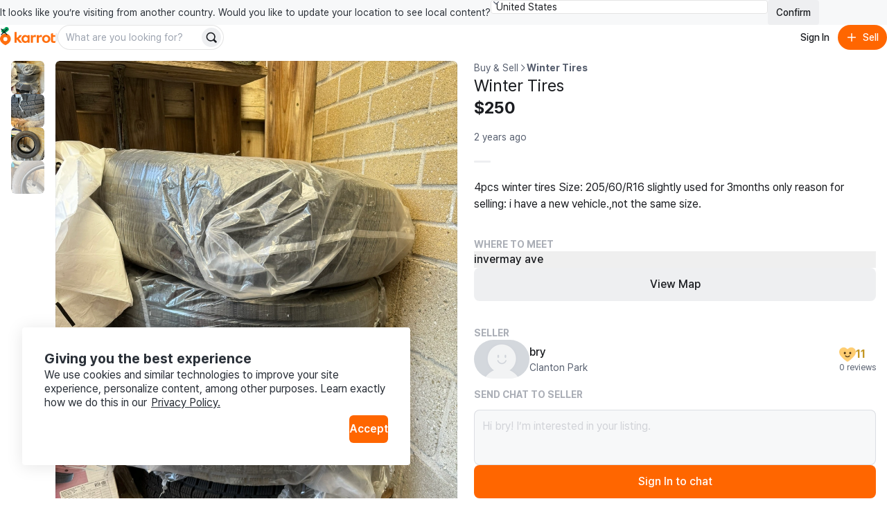

--- FILE ---
content_type: text/css
request_url: https://karrotmarket.com/_remix/FeedItem-jelVyqBt.css
body_size: -65
content:
.lel4vk0:hover .lel4vk1{transform:scale(1.05)}.lel4vk2{left:var(--rs-unit-x2);position:absolute;top:var(--rs-unit-x2)}


--- FILE ---
content_type: text/javascript
request_url: https://karrotmarket.com/_remix/index-QyYI6-1y.js
body_size: 11938
content:

!function(){try{var e="undefined"!=typeof window?window:"undefined"!=typeof global?global:"undefined"!=typeof self?self:{},n=(new e.Error).stack;n&&(e._sentryDebugIds=e._sentryDebugIds||{},e._sentryDebugIds[n]="e022a633-5ede-55d3-9ab1-fc7e99db2a10")}catch(e){}}();
import{o as Oe,s as pe,A as fe,e as me,c as g,r as h,E as Ke,L as w,u as H,b as Ye,S,l as E,p as ps,v as Ze,d as fs,K as k}from"./utils.css.ts.vanilla-0bMTLc5r.js";import{r as _,j as e,G as z,a as ms,D as gs}from"./constants-BzT1KpGF.js";import{D as F,W as We,aL as hs,aM as ys,f as P,aN as ks,aO as vs,aP as xs,K as re,b as X,aQ as Cs,aR as Ls,aS as js,aT as ws,q as N,aU as Ns,aV as Ss,u as ie,aC as Rs,m as Qe,Y as v,P as U,s as Bs,aW as Is,V as zs,aX as $s,n as qs,H as Ms,p as Fs,F as Vs,J as Ds,N as O,aY as ge,a as Gs,aZ as Ts,az as Hs,S as Ps}from"./services-DqjGJx31.js";import{B as As,g as Xe}from"./buySellSearchParams-D61ebV3U.js";import{n as Je,S as Es,f as Us,E as te,I as Os,e as es,g as Ks,G as Ys,a as Zs,o as Ws,h as Qs,D as he}from"./getCircleConfig-BBHt9Qz0.js";import{I as Xs}from"./IconMagnifyingglassLine-BGcnjntC.js";import{G as u}from"./checkExternalLink-D0TJK1W0.js";import{a as Js,I as ea}from"./IconChevronRightLine-gZAFxQNJ.js";import{g as sa}from"./vanilla-extract-private.esm-BJtb7A71.js";import{m as ss}from"./makeKeywordLinks-DLrwS6mW.js";import{A as ye}from"./AllPageSearchParamKey-C1wJtsbJ.js";import{U as se}from"./url-pattern-DlYaXz5z.js";import{D as ke,a as ve,A as xe,U as Ce}from"./UserDropdownContent-BHXuD0jd.js";var aa=({size:a=24,...s},n)=>e.jsx("svg",{viewBox:"0 0 24 24",fill:"none",xmlns:"http://www.w3.org/2000/svg","data-seed-icon":"true","data-seed-icon-version":"0.0.23",width:a,height:a,ref:n,...s,children:e.jsx("g",{children:e.jsx("path",{fillRule:"evenodd",clipRule:"evenodd",d:"M21.3991 6.93106C20.9192 6.47398 20.1596 6.49248 19.7025 6.97238L11.9995 15.06L4.29762 6.97244C3.84057 6.49251 3.081 6.47396 2.60107 6.93101C2.12114 7.38805 2.10258 8.14762 2.55963 8.62756L11.1305 17.6276C11.357 17.8654 11.671 18 11.9994 18C12.3278 18 12.6419 17.8654 12.8684 17.6276L21.4404 8.62762C21.8975 8.14771 21.879 7.38814 21.3991 6.93106Z",fill:"currentColor"})})}),na=_.forwardRef(aa),le=na,ra=({size:a=24,...s},n)=>e.jsx("svg",{viewBox:"0 0 24 24",fill:"none",xmlns:"http://www.w3.org/2000/svg","data-seed-icon":"true","data-seed-icon-version":"0.0.23",width:a,height:a,ref:n,...s,children:e.jsx("g",{children:e.jsx("path",{d:"M12.0022 0.498047C6.10466 0.498047 2.06836 4.96307 2.06836 10.4215C2.06836 14.28 4.55706 17.553 6.82617 19.7593C7.98687 20.8782 9.1371 21.7775 10.005 22.3944C10.4679 22.7331 10.9513 23.0575 11.448 23.346C11.7722 23.5342 12.2218 23.5551 12.546 23.3669C13.0436 23.078 13.5163 22.7313 13.989 22.4049C14.8569 21.7879 16.0072 20.8887 17.1679 19.7698C19.437 17.5634 21.9257 14.3009 21.9257 10.4319C21.9361 4.96307 17.8998 0.498047 12.0022 0.498047ZM12.0022 14.4787C9.76451 14.4787 7.94504 12.6592 7.94504 10.4215C7.94504 8.18374 9.76451 6.36427 12.0022 6.36427C14.24 6.36427 16.0595 8.18374 16.0595 10.4215C16.0595 12.6592 14.24 14.4787 12.0022 14.4787Z",fill:"currentColor"})})}),ia=_.forwardRef(ra),as=ia,ta=({size:a=24,...s},n)=>e.jsx("svg",{viewBox:"0 0 24 24",fill:"none",xmlns:"http://www.w3.org/2000/svg","data-seed-icon":"true","data-seed-icon-version":"0.0.23",width:a,height:a,ref:n,...s,children:e.jsx("g",{children:e.jsx("path",{fillRule:"evenodd",clipRule:"evenodd",d:"M0.800781 11.9998C0.800781 5.81706 5.81804 0.799805 12.0008 0.799805C18.1835 0.799805 23.2008 5.81706 23.2008 11.9998C23.2008 18.1825 18.1835 23.1998 12.0008 23.1998C5.81804 23.1998 0.800781 18.1825 0.800781 11.9998ZM8.46537 8.46574C8.8559 8.07522 9.48906 8.07522 9.87959 8.46574L12.0006 10.5868L14.1216 8.46574C14.5121 8.07522 15.1453 8.07522 15.5358 8.46574C15.9264 8.85627 15.9264 9.48943 15.5358 9.87996L13.4148 12.001L15.5364 14.1226C15.927 14.5131 15.927 15.1463 15.5364 15.5368C15.1459 15.9273 14.5128 15.9273 14.1222 15.5368L12.0006 13.4152L9.87898 15.5368C9.48846 15.9273 8.85529 15.9273 8.46477 15.5368C8.07424 15.1463 8.07424 14.5131 8.46477 14.1226L10.5864 12.001L8.46537 9.87996C8.07485 9.48943 8.07485 8.85627 8.46537 8.46574Z",fill:"currentColor"})})}),la=_.forwardRef(ta),oa=la,_a=({size:a=24,...s},n)=>e.jsx("svg",{viewBox:"0 0 24 24",fill:"none",xmlns:"http://www.w3.org/2000/svg","data-seed-icon":"true","data-seed-icon-version":"0.0.23",width:a,height:a,ref:n,...s,children:e.jsx("g",{children:e.jsxs("g",{children:[e.jsx("path",{d:"M2 4C2 3.44772 2.44772 3 3 3H21C21.5523 3 22 3.44772 22 4C22 4.55228 21.5523 5 21 5H3C2.44772 5 2 4.55228 2 4Z",fill:"currentColor"}),e.jsx("path",{d:"M2 12C2 11.4477 2.44772 11 3 11H21C21.5523 11 22 11.4477 22 12C22 12.5523 21.5523 13 21 13H3C2.44772 13 2 12.5523 2 12Z",fill:"currentColor"}),e.jsx("path",{d:"M3 19C2.44772 19 2 19.4477 2 20C2 20.5523 2.44772 21 3 21H21C21.5523 21 22 20.5523 22 20C22 19.4477 21.5523 19 21 19H3Z",fill:"currentColor"})]})})}),da=_.forwardRef(_a),ns=da,ca=({size:a=24,...s},n)=>e.jsx("svg",{viewBox:"0 0 24 24",fill:"none",xmlns:"http://www.w3.org/2000/svg","data-seed-icon":"true","data-seed-icon-version":"0.0.23",width:a,height:a,ref:n,...s,children:e.jsx("g",{children:e.jsx("path",{fillRule:"evenodd",clipRule:"evenodd",d:"M19.4683 2.5L20.2897 1.92963C20.1183 1.68284 19.845 1.52619 19.5455 1.50299C19.2459 1.47979 18.9518 1.59251 18.7445 1.80996C18.195 2.38635 16.8592 3.29434 14.5319 4.11857C12.2289 4.93423 9.01352 5.64652 4.76987 5.8808C3.94868 5.92209 3.21148 6.21288 2.67834 6.76071C2.14517 7.30856 1.89575 8.03243 1.90433 8.78608L1.89991 13.0247C1.89825 13.7731 2.15329 14.4922 2.68406 15.0349C3.21557 15.5785 3.9495 15.8701 4.77015 15.904L4.77318 15.9042C4.9569 15.9112 5.13864 15.9192 5.31842 15.928L5.33527 18.848C5.33282 20.9197 7.01808 22.5841 9.07509 22.5894C11.1493 22.5948 12.8166 20.9084 12.822 18.8496L12.822 18.8195L12.7344 16.981C16.1199 17.8526 18.0319 19.0355 18.7565 19.7682C18.9665 19.9805 19.2604 20.0879 19.5579 20.0609C19.8553 20.034 20.1251 19.8755 20.2935 19.6288L19.4676 19.065C20.2935 19.6288 20.2942 19.6278 20.2942 19.6278L20.2949 19.6267L20.2965 19.6244L20.3001 19.6191L20.3088 19.6059C20.3153 19.596 20.3231 19.5837 20.3322 19.5692C20.3505 19.5401 20.3737 19.5017 20.4013 19.4535C20.4564 19.3573 20.5286 19.2223 20.6119 19.0457C20.7784 18.6923 20.9887 18.1732 21.1948 17.4648C21.6074 16.0475 22.0018 13.8788 22.0018 10.7698C22.0031 7.65625 21.6089 5.49323 21.1957 4.08225C20.9892 3.37697 20.7783 2.86117 20.611 2.51002C20.5273 2.33453 20.4547 2.20047 20.399 2.1047C20.3712 2.05682 20.3477 2.01855 20.3292 1.9895C20.32 1.97497 20.312 1.96275 20.3054 1.95279L20.2965 1.93953L20.2928 1.93416L20.2912 1.93179L20.2904 1.93068C20.2904 1.93068 20.2897 1.92963 19.4683 2.5ZM10.307 16.4632C9.50563 16.3245 8.64387 16.2045 7.7195 16.1093L7.73531 18.8488C7.7334 19.5822 8.33264 20.1875 9.08136 20.1894C9.80638 20.1913 10.4062 19.6056 10.4217 18.8688L10.307 16.4632Z",fill:"currentColor"})})}),ua=_.forwardRef(ca),Le=ua;const je=Oe({NavLinkLabel:pe(),NavLinkLink:pe(),NavLinkExternal:fe(),SuffixArrowIcon:fe()}),ba=me(Oe({Link:je,SubLinks:me(je).nullable()}));function rs(a){const s=ba.safeParse(a);return s.success?s.data:[]}var pa="vnu49i0 sprinkles_paddingBottom_1_base__1byufe8bm sprinkles_paddingTop_1_base__1byufe89i sprinkles_paddingLeft_1_base__1byufe8fu sprinkles_paddingRight_1_base__1byufe8dq sprinkles_borderRadius_1_base__1byufe87e sprinkles_cursor_pointer__1byufe81o",fa="sprinkles_display_block_base__1byufe826";const V=_.forwardRef(({visible:a,label:s,className:n,...r},i)=>e.jsxs(Je.button,{...r,initial:!1,animate:{opacity:a?1:0},transition:{duration:.3,delay:.1,ease:"easeInOut"},className:g(pa,n),"data-show":a,ref:i,children:[e.jsx(F,{children:s}),e.jsx(We,{svg:e.jsx(Xs,{className:fa,"aria-hidden":!0}),size:6,color:"neutral"})]}));V.displayName="SearchButton";var ma="_1fe3eqs0 sprinkles_paddingLeft_4_base__1byufe8g6 sprinkles_paddingLeft_10_small__1byufe8gr sprinkles_paddingLeft_16_medium__1byufe8h4 sprinkles_paddingLeft_20_large__1byufe8h9 sprinkles_paddingRight_4_base__1byufe8e2 sprinkles_paddingRight_10_small__1byufe8en sprinkles_paddingRight_16_medium__1byufe8f0 sprinkles_paddingRight_20_large__1byufe8f5 sprinkles_backgroundColor_layerDefault__1byufe8n sprinkles_width_full_base__1byufe84q";const J=a=>e.jsx("div",{className:[ma,a.className].filter(s=>!!s).join(" "),children:a.children});var ga="_5xvlpj0";const K=a=>{const{isOpen:s,setOpenState:n}=P();return _.useEffect(()=>{const r=()=>n(!1);return window.addEventListener("scroll",r),()=>window.removeEventListener("scroll",r)},[]),e.jsx(ks,{...a,open:s,onOpenChange:n})},Y=vs,Z=xs,W=_.forwardRef(({children:a,className:s,...n},r)=>e.jsx(hs,{children:e.jsx(ys,{className:g(ga,s),...n,ref:r,children:e.jsx(J,{children:a})})}));var ha=h({defaultClassName:"_18tkt0i0 sprinkles_paddingLeft_4_base__1byufe8g6 sprinkles_paddingRight_4_base__1byufe8e2 sprinkles_color_neutral__1byufe81 sprinkles_display_flex_base__1byufe82i sprinkles_alignItems_center_base__1byufe8si sprinkles_fontWeight_bold__1byufe81z sprinkles_cursor_pointer__1byufe81o sprinkles_flexShrink_0_base__1byufe8tu",variantClassNames:{size:{small:"_18tkt0i1",medium:"_18tkt0i2",large:"_18tkt0i3"}},defaultVariants:{},compoundVariants:[]}),ya="_18tkt0i4",ka="_18tkt0i5 sprinkles_marginRight_1_base__1byufe8m6",va="sprinkles_marginLeft_1_base__1byufe8oa";const D=_.forwardRef(({size:a,currentRegionName:s,...n},r)=>e.jsxs("button",{className:ha({size:a}),"data-gtm":u.GnbLocation,...n,ref:r,children:[e.jsx(as,{className:ka}),e.jsx(re,{size:a==="large"?"medium":"small",weight:"strong",maxLines:1,color:a==="large"?"neutralInverted":"neutral",className:ya,children:s}),e.jsx(le,{className:va,size:14})]}));D.displayName="SelectRegionButton";function is(){const a=Ke(),[s,n]=_.useState(!1);return _.useEffect(()=>{n(a&&window.scrollY>0)},[a]),_.useEffect(()=>{const r=()=>{n(window.scrollY>0)};return window.addEventListener("scroll",r),()=>{window.removeEventListener("scroll",r)}},[n]),s}const ee=104;function ts(a=!1){const s=Ke(),[n,r]=_.useState(a);return _.useEffect(()=>{r(s&&window.scrollY>ee)},[s]),_.useEffect(()=>{let i=window.scrollY;const o=()=>{const l=window.scrollY;if(i===l)return;const d=i<l?"down":"up";if(i=l,d==="down"&&l>ee){r(!0);return}if(d==="up"&&l<ee){r(!1);return}};return window.addEventListener("scroll",o),()=>{window.removeEventListener("scroll",o)}},[]),n}function we(a,s){var n={};{var r=a;for(var i in r){var o=r[i];o!=null&&(n[sa(i)]=o)}}return Object.defineProperty(n,"toString",{value:function(){return Object.keys(this).map(d=>"".concat(d,":").concat(this[d])).join(";")},writable:!1}),n}var I={mainContentSize:{large:"var(--_1rz5bvs1)",xlarge:"var(--_1rz5bvs2)",xxlarge:"var(--_1rz5bvs3)"}},xa="_1rz5bvs4 _1rz5bvs0 sprinkles_position_relative_base__1byufe86y",Ca="_1rz5bvs5 sprinkles_width_full_base__1byufe84q",Ne=h({defaultClassName:"_1rz5bvs6 sprinkles_position_absolute_base__1byufe872 sprinkles_top_0__1byufe81q sprinkles_height_full_base__1byufe86u sprinkles_width_4_base__1byufe836 sprinkles_display_none_base__1byufe822 sprinkles_display_block_medium__1byufe828",variantClassNames:{position:{left:"_1rz5bvs7",right:"_1rz5bvs8"},hidden:{true:"_1rz5bvs9"}},defaultVariants:{},compoundVariants:[]}),Se=h({defaultClassName:"_1rz5bvsa",variantClassNames:{position:{left:"_1rz5bvsb",right:"_1rz5bvsc"}},defaultVariants:{},compoundVariants:[]}),Re=h({defaultClassName:"_1rz5bvsd sprinkles_position_absolute_base__1byufe872 sprinkles_top_50%__1byufe81r sprinkles_width_12_base__1byufe83u sprinkles_height_12_base__1byufe85y sprinkles_justifyContent_center_base__1byufe8su sprinkles_alignItems_center_base__1byufe8si sprinkles_cursor_pointer__1byufe81o sprinkles_display_none_base__1byufe822 sprinkles_display_flex_medium__1byufe82k sprinkles_opacity_0__1byufe81f",variantClassNames:{position:{left:"_1rz5bvse",right:"_1rz5bvsf"},hidden:{true:"_1rz5bvsg"}},defaultVariants:{},compoundVariants:[]}),Be="_1rz5bvsh";const Ie=8,La=({fade:a=!0,...s})=>{var o,l,d,p,c,m;const[n,r]=_.useState("left-end"),i=_.useRef(null);return _.useEffect(()=>{if(!i.current)return;const t=i.current,f=()=>{if(t.scrollLeft<=Ie)return r("left-end");if(t.scrollLeft+t.clientWidth>=t.scrollWidth-Ie)return r("right-end");r("middle")};return t.addEventListener("scroll",f),()=>{t.removeEventListener("scroll",f)}},[i]),e.jsxs("div",{className:xa,children:[e.jsx("div",{className:g(Ca,s.scrollContainerClassName),ref:i,children:s.children}),e.jsx("div",{className:Ne({position:"left",hidden:n==="left-end"||!a})}),e.jsx("div",{className:Ne({position:"right",hidden:n==="right-end"||!a})}),s.arrows&&e.jsxs(e.Fragment,{children:[e.jsx("div",{className:Se({position:"left"}),style:we({[I.mainContentSize.large]:(o=s.mainContentHeight)==null?void 0:o.large,[I.mainContentSize.xlarge]:(l=s.mainContentHeight)==null?void 0:l.xlarge,[I.mainContentSize.xxlarge]:(d=s.mainContentHeight)==null?void 0:d.xxlarge}),children:e.jsxs("button",{className:Re({position:"left",hidden:n==="left-end"}),onClick:()=>{var t;(t=i.current)==null||t.scroll({behavior:"smooth",left:i.current.scrollLeft-i.current.clientWidth})},children:[e.jsx(F,{children:"Previous"}),e.jsx(Js,{className:Be})]})}),e.jsx("div",{className:Se({position:"right"}),style:we({[I.mainContentSize.large]:(p=s.mainContentHeight)==null?void 0:p.large,[I.mainContentSize.xlarge]:(c=s.mainContentHeight)==null?void 0:c.xlarge,[I.mainContentSize.xxlarge]:(m=s.mainContentHeight)==null?void 0:m.xxlarge}),children:e.jsxs("button",{className:Re({position:"right",hidden:n==="right-end"}),onClick:()=>{var t;(t=i.current)==null||t.scroll({behavior:"smooth",left:i.current.scrollLeft+i.current.clientWidth})},children:[e.jsx(F,{children:"Next"}),e.jsx(ea,{className:Be})]})})]})]})};var ja="_12id9bt0 sprinkles_position_relative_base__1byufe86y",wa=h({defaultClassName:"_12id9bt1 sprinkles_paddingTop_4_base__1byufe89u sprinkles_paddingTop_3_medium__1byufe89s sprinkles_paddingBottom_4_base__1byufe8by sprinkles_paddingBottom_3_medium__1byufe8bw sprinkles_display_inlineFlex_base__1byufe82m sprinkles_alignItems_center_base__1byufe8si sprinkles_paddingRight_4_base__1byufe8e2 sprinkles_paddingRight_10_small__1byufe8en sprinkles_paddingRight_0_medium__1byufe8do sprinkles_paddingLeft_4_base__1byufe8g6 sprinkles_paddingLeft_10_small__1byufe8gr sprinkles_paddingLeft_1.5_medium__1byufe8ho",variantClassNames:{type:{chip:"_12id9bt2",text:"_12id9bt3"}},defaultVariants:{},compoundVariants:[]}),Na="sprinkles_display_flex_base__1byufe82i sprinkles_alignItems_center_base__1byufe8si",Sa=h({defaultClassName:"_12id9bt4 sprinkles_display_none_base__1byufe822 sprinkles_display_block_medium__1byufe828 sprinkles_fontSize_100_base__1byufe8uq sprinkles_marginRight_4_base__1byufe8mi sprinkles_color_neutralSubtle__1byufe82",variantClassNames:{type:{chip:"_12id9bt5",text:"_12id9bt6"}},defaultVariants:{},compoundVariants:[]}),Ra="_12id9bt7 sprinkles_marginRight_2_base__1byufe8ma sprinkles_marginRight_3_medium__1byufe8mg",Ba=h({defaultClassName:"_12id9bt8 sprinkles_paddingLeft_3_base__1byufe8g2 sprinkles_paddingLeft_0_medium__1byufe8fs sprinkles_paddingRight_3_base__1byufe8dy sprinkles_paddingRight_0_medium__1byufe8do sprinkles_display_flex_base__1byufe82i sprinkles_alignItems_center_base__1byufe8si sprinkles_fontSize_100_base__1byufe8uq sprinkles_cursor_pointer__1byufe81o sprinkles_borderRadius_4_base__1byufe87q",variantClassNames:{type:{chip:"_12id9bt9",text:"_12id9bta"}},defaultVariants:{},compoundVariants:[]});function ls({keywordType:a,keywordComponentType:s="chip",keywords:n}){const{t:r}=X(),i=a==="popular",o=r(i?"GlobalNavigationBar.search_keywords_title_popular":"GlobalNavigationBar.search_keywords_title_related"),l=i?u.GnbPopularKeyword:u.GnbRelatedKeyword;return e.jsx("div",{className:ja,children:e.jsx(La,{children:e.jsxs("div",{className:wa({type:s}),children:[e.jsx("div",{className:Sa({type:s}),children:o}),e.jsx("ul",{className:Na,children:n.map(({value:d,href:p})=>e.jsx("li",{className:Ra,children:e.jsx(w,{"data-gtm":l,className:Ba({type:s}),href:p,children:d})},d))})]})})})}var Ia="sprinkles_position_relative_base__1byufe86y sprinkles_display_flex_base__1byufe82i sprinkles_backgroundColor_layerDefault__1byufe8n sprinkles_paddingTop_1.5_base__1byufe8ba",za="sprinkles_display_none_base__1byufe822 sprinkles_display_block_medium__1byufe828 sprinkles_marginRight_4_base__1byufe8mi",$a="_1o48wu70 sprinkles_width_full_base__1byufe84q";const os=_.forwardRef(({className:a,children:s,...n},r)=>e.jsx("div",{ref:r,...n,className:g(a,Ia),children:s})),_s=_.forwardRef(({className:a,children:s,...n},r)=>e.jsx("div",{ref:r,...n,className:g(a,za),children:s})),ds=_.forwardRef(({className:a,children:s,...n},r)=>e.jsx("div",{ref:r,...n,className:g(a,$a),children:s}));os.displayName="SearchBarLayoutRoot";_s.displayName="SearchBarLayoutLeft";ds.displayName="SearchBarLayoutRight";const $={Root:os,Left:_s,Right:ds};var cs=h({defaultClassName:"egqigq0 sprinkles_position_relative_base__1byufe86y sprinkles_display_flex_base__1byufe82i sprinkles_backgroundColor_layerDefault__1byufe8n sprinkles_paddingTop_1.5_base__1byufe8ba",variantClassNames:{showPopularKeywords:{true:"egqigq1",false:"egqigq2"}},defaultVariants:{},compoundVariants:[]});const G=_.forwardRef(({keywordType:a,keywords:s,className:n,searchForm:r,keywordComponentType:i,size:o="medium",selectRegionConfig:l,...d},p)=>{const c=s.length>0;return e.jsxs($.Root,{className:g(n,cs({showPopularKeywords:c})),ref:p,...d,children:[l&&e.jsx($.Left,{children:e.jsx(D,{size:o,currentRegionName:l.region.name,onClick:l.onClick})}),e.jsxs($.Right,{children:[r,c?e.jsx(ls,{keywordType:a,keywords:s,keywordComponentType:i}):null]})]})});G.displayName="SearchBar";const qa=a=>e.jsxs("svg",{xmlns:"http://www.w3.org/2000/svg",width:78,fill:"none",viewBox:"0 0 300 100",...a,children:[e.jsx("path",{fill:"#FF6F0F",d:"M149.338 86.5v-4.89l-.3-.116c-2.755 3.25-6.825 6-12.335 6-11.525 0-20.545-9.315-20.545-21.825s8.85-21.79 20.375-21.79a16.16 16.16 0 0 1 12.5 6l.3-.11v-4.92h10.965V86.5zm-21.84-20.84c0 6.364 4.715 11.93 11.29 11.93 6.41 0 11.085-5.35 11.085-11.93s-4.675-11.726-11.085-11.726c-6.6 0-11.29 5.36-11.29 11.725m144.968.001c0 12.554-9.555 21.824-22.54 21.824s-22.43-9.27-22.43-21.825 9.5-21.79 22.455-21.79 22.515 9.235 22.515 21.79m-33.5 0c0 6.94 4.66 12.384 11 12.384s11-5.445 11-12.385-4.66-12.365-11-12.365-11.02 5.425-11.02 12.365zm47.709-11.325V72.14c0 3.836 2.76 5.325 5.235 5.54a13.34 13.34 0 0 0 7.825-1.58l.26 9.63a24.5 24.5 0 0 1-10.47 1.735c-8.88-.5-14.105-4.725-14.105-14.07V37.08l11.255-3.685V44.85h12.105v9.5zm-92.343-9.68-.245 11.645a17.34 17.34 0 0 0-7.96-1.275c-4.45.355-8.365 2.265-8.365 8.455V86.5h-11.33V44.85h11v6.59l.33.08c1.785-3.56 5.085-7 10.91-7.605a12.1 12.1 0 0 1 5.66.74m32.58-.001-.245 11.645a17.4 17.4 0 0 0-7.965-1.275c-4.445.355-8.36 2.265-8.36 8.455V86.5h-11.345V44.85h11v6.59l.33.08c1.785-3.56 5.09-7 10.915-7.605a12.14 12.14 0 0 1 5.67.74"}),e.jsx("path",{fill:"#FF6F0F",d:"M105.584 86.5h14.765l-19.385-22.755c6.66-3.37 14.115-10.795 16.855-18.91h-13.415c-2.64 6.544-7.595 12.444-14.5 14.5l-.2-.13V27.5H78.499v59h11.2V67.55h.29zM29.24 36.894C13.09 36.894 0 49.71 0 65.86 0 88.185 29.32 100.034 29.24 100c-.08-.036 29.259-11.815 29.259-34.14 0-16.15-13.115-28.965-29.26-28.965m0 40.685a11.07 11.07 0 1 1-.01-22.139 11.07 11.07 0 0 1 .01 22.139"}),e.jsx("path",{fill:"#00A05B",d:"M35.82 0C28.995 0 24.245 4.77 23.5 10.38c-9.1-2.5-16.23 4.385-16.23 12 0 5.82 4 10.525 9.335 12.05 4.3 1.225 12.045.315 12.045.315-.04-1.885 1.69-3.95 4.365-5.83 7.595-5.345 13.54-7.86 14.46-15.15C48.435 6.16 42.775 0 35.82 0"})]}),Ma=a=>e.jsxs("svg",{xmlns:"http://www.w3.org/2000/svg",width:52,fill:"none",viewBox:"0 0 203 100",...a,children:[e.jsx("path",{fill:"#FF6F0F",d:"M29.235 36.896C13.09 36.896 0 49.696 0 65.856 0 88.184 29.319 100.032 29.235 100c-.08.032 29.235-11.816 29.235-34.144 0-16.148-13.09-28.96-29.235-28.96m0 40.684a11.07 11.07 0 0 1-10.848-13.238 11.072 11.072 0 0 1 15.097-8.061 11.07 11.07 0 0 1 6.829 10.231A11.07 11.07 0 0 1 29.235 77.6z"}),e.jsx("path",{fill:"#00A05B",d:"M35.818 0c-6.823 0-11.574 4.768-12.322 10.4-9.095-2.512-16.221 4.4-16.221 12 0 5.82 3.999 10.52 9.33 12.048 4.3 1.228 12.042.312 12.042.312-.04-1.88 1.692-3.944 4.363-5.824 7.599-5.344 13.542-7.864 14.458-15.152C48.428 6.16 42.768 0 35.818 0"}),e.jsx("path",{fill:"#FF6F0F",d:"M116.495 46.964c-6.175 1.94-16.865 2.972-26.907 2.972V37.72h20.74v-9.096H78.466V59.6c17.425 0 32.638-2.1 39.061-4.088zM131.137 25h-11.106v35.612h11.106V49.448h8.958v-9.716h-8.958zm-20.629 35.528c-11.765 0-20.396 6.484-20.396 16s8.639 16 20.396 16 20.397-6.488 20.397-16-8.631-16-20.397-16m0 23.092c-5.303 0-9.282-2.544-9.282-7.108s3.979-7.104 9.282-7.104c5.304 0 9.283 2.544 9.283 7.104s-3.975 7.108-9.283 7.108m51.215-18.368h-11.354v24.092h45.128v-9.536h-33.774zm32.367-37.28h-44.233v9.536h33.083c0 2.368.112 8-.972 14.4h-40.569v9.864h61.589v-9.848h-10.974c1.472-8.088 1.892-14.392 2.076-23.952"})]}),Fa=a=>e.jsxs("svg",{xmlns:"http://www.w3.org/2000/svg",width:64,fill:"none",viewBox:"0 0 203 114",...a,children:[e.jsx("path",{fill:"#FF6F0F",d:"M29.234 36.895C13.09 36.895 0 49.695 0 65.855c0 22.327 29.318 34.175 29.234 34.143-.08.032 29.234-11.816 29.234-34.143 0-16.148-13.089-28.96-29.234-28.96Zm0 40.684A11.069 11.069 0 0 1 18.386 64.34a11.073 11.073 0 0 1 8.702-8.693A11.068 11.068 0 0 1 40.312 66.51a11.07 11.07 0 0 1-11.078 11.088v-.02Z"}),e.jsx("path",{fill:"#00A05B",d:"M35.817 0c-6.823 0-11.574 4.768-12.322 10.4-9.094-2.512-16.22 4.4-16.22 12 0 5.82 3.999 10.52 9.33 12.047 4.299 1.228 12.041.312 12.041.312-.04-1.88 1.692-3.944 4.364-5.824 7.598-5.343 13.54-7.863 14.457-15.151C48.427 6.16 42.767 0 35.817 0Z"}),e.jsx("path",{fill:"#FF6F0F",d:"M116.493 46.963c-6.175 1.94-16.865 2.972-26.907 2.972V37.719h20.74v-9.096H78.465V59.6c17.424 0 32.637-2.1 39.06-4.088l-1.032-8.548ZM131.134 25h-11.106v35.61h11.106V49.448h8.958v-9.716h-8.958V25ZM110.506 60.527c-11.766 0-20.396 6.484-20.396 16 0 9.515 8.639 16 20.396 16 11.758 0 20.396-6.489 20.396-16 0-9.512-8.63-16-20.396-16Zm0 23.091c-5.303 0-9.282-2.544-9.282-7.108 0-4.563 3.979-7.103 9.282-7.103s9.282 2.544 9.282 7.103c0 4.56-3.975 7.108-9.282 7.108ZM161.72 65.25h-11.354v24.092h45.128v-9.536H161.72V65.251ZM194.086 27.971h-44.232v9.536h33.082c0 2.368.112 8-.972 14.4h-40.568v9.864h61.588v-9.848H192.01c1.472-8.088 1.892-14.392 2.076-23.952Z"})]}),oe=a=>{const s=H();switch(a.location){case"gnb":switch(s==null?void 0:s.karrotLang){case"ko-KR":return e.jsx(Fa,{});default:return e.jsx(Es,{})}case"footer":switch(s==null?void 0:s.karrotLang){case"ko-KR":return e.jsx(Ma,{});default:return e.jsx(qa,{})}}};var ze="_1swo5120",Va="_1swo5121 sprinkles_display_flex_base__1byufe82i sprinkles_flexDirection_column_base__1byufe8te sprinkles_justifyContent_center_base__1byufe8su sprinkles_backgroundColor_layerDefault__1byufe8n sprinkles_width_full_base__1byufe84q",Da="_1swo5122 sprinkles_paddingTop_4_base__1byufe89u sprinkles_paddingBottom_4_base__1byufe8by sprinkles_position_relative_base__1byufe86y sprinkles_top_0__1byufe81q sprinkles_display_flex_base__1byufe82i sprinkles_justifyContent_spaceBetween_base__1byufe8t2 sprinkles_alignItems_center_base__1byufe8si sprinkles_backgroundColor_layerDefault__1byufe8n sprinkles_zIndex_2__1byufe81i",Ga="_1swo5123 sprinkles_paddingBottom_0_base__1byufe8bi sprinkles_paddingTop_0_base__1byufe89e sprinkles_paddingLeft_0_base__1byufe8fq sprinkles_paddingRight_0_base__1byufe8dm sprinkles_position_relative_base__1byufe86y sprinkles_display_flex_base__1byufe82i sprinkles_display_none_medium__1byufe824 sprinkles_cursor_pointer__1byufe81o",Ta="_1swo5124 sprinkles_position_absolute_base__1byufe872 sprinkles_top_50%__1byufe81r sprinkles_left_50%__1byufe81u",Ha="sprinkles_display_flex_base__1byufe82i sprinkles_alignItems_center_base__1byufe8si sprinkles_cursor_pointer__1byufe81o",Pa="sprinkles_display_flex_base__1byufe82i sprinkles_alignItems_center_base__1byufe8si sprinkles_justifyContent_center_base__1byufe8su sprinkles_gap_2_base__1byufe8qi sprinkles_gap_3_small__1byufe8qn",Aa="sprinkles_display_none_base__1byufe822 sprinkles_display_flex_medium__1byufe82k sprinkles_alignItems_center_base__1byufe8si",Ea="sprinkles_display_flex_base__1byufe82i sprinkles_alignItems_center_base__1byufe8si sprinkles_gap_3_base__1byufe8qm sprinkles_marginRight_4_base__1byufe8mi",$e="_1swo5125 sprinkles_paddingTop_1.5_base__1byufe8ba sprinkles_paddingBottom_1.5_base__1byufe8de sprinkles_paddingLeft_2_base__1byufe8fy sprinkles_paddingRight_2_base__1byufe8du sprinkles_color_neutral__1byufe81",Ua="sprinkles_display_inlineFlex_base__1byufe82m sprinkles_justifyContent_center_base__1byufe8su sprinkles_alignItems_center_base__1byufe8si",Oa="sprinkles_display_block_base__1byufe826 sprinkles_display_none_medium__1byufe824",qe="_1swo5126",Me="_1swo5127",Ka={global:"_1v47qa14 _1v47qa13 sprinkles_display_flex_base__1byufe82i sprinkles_flexDirection_column_base__1byufe8te sprinkles_justifyContent_spaceBetween_base__1byufe8t2 sprinkles_gap_16_base__1byufe8rm sprinkles_paddingBottom_12_base__1byufe8cq sprinkles_backgroundColor_layerDefault__1byufe8n"},Ya="_1v47qa15 _1v47qa12 sprinkles_paddingBottom_4_base__1byufe8by",Za="sprinkles_paddingTop_3_base__1byufe89q",Wa={global:"_1v47qa17 _1v47qa16"},Qa="_1v47qa18",Xa="_1v47qa19",Ja="_1v47qa1a sprinkles_paddingTop_4_base__1byufe89u sprinkles_paddingBottom_4_base__1byufe8by sprinkles_paddingLeft_4_base__1byufe8g6 sprinkles_paddingLeft_10_small__1byufe8gr sprinkles_paddingLeft_16_medium__1byufe8h4 sprinkles_paddingLeft_20_large__1byufe8h9 sprinkles_paddingRight_4_base__1byufe8e2 sprinkles_paddingRight_10_small__1byufe8en sprinkles_paddingRight_16_medium__1byufe8f0 sprinkles_paddingRight_20_large__1byufe8f5 sprinkles_top_0__1byufe81q sprinkles_display_flex_base__1byufe82i sprinkles_justifyContent_spaceBetween_base__1byufe8t2 sprinkles_alignItems_center_base__1byufe8si sprinkles_zIndex_modal__1byufe81k sprinkles_backgroundColor_layerDefault__1byufe8n",en="sprinkles_display_flex_base__1byufe82i sprinkles_alignItems_center_base__1byufe8si sprinkles_cursor_pointer__1byufe81o",sn="_1v47qa1b",an=500,nn="rvrd270 sprinkles_position_fixed_base__1byufe876 sprinkles_top_0__1byufe81q sprinkles_left_0__1byufe81t sprinkles_width_full_base__1byufe84q",rn="rvrd271",tn="sprinkles_paddingTop_3_base__1byufe89q sprinkles_paddingBottom_3_base__1byufe8bu",ln="rvrd272 sprinkles_display_flex_base__1byufe82i sprinkles_alignItems_center_base__1byufe8si _1v47qa12 _1v47qa10",on=h({defaultClassName:"rvrd275",variantClassNames:{expanded:{true:"rvrd276 rvrd274",false:"rvrd277 rvrd273"}},defaultVariants:{},compoundVariants:[]}),_n="rvrd278",Fe="rvrd279 sprinkles_paddingTop_3_base__1byufe89q sprinkles_paddingBottom_3_base__1byufe8bu sprinkles_display_block_base__1byufe826 sprinkles_paddingRight_4_base__1byufe8e2 _1v47qa12 _1v47qa10",dn="rvrd27a rvrd279 sprinkles_paddingTop_3_base__1byufe89q sprinkles_paddingBottom_3_base__1byufe8bu sprinkles_display_block_base__1byufe826 sprinkles_paddingRight_4_base__1byufe8e2 _1v47qa12 _1v47qa10 sprinkles_paddingBottom_0_base__1byufe8bi sprinkles_paddingTop_0_base__1byufe89e sprinkles_paddingLeft_0_base__1byufe8fq sprinkles_paddingRight_0_base__1byufe8dm sprinkles_display_flex_base__1byufe82i sprinkles_alignItems_center_base__1byufe8si sprinkles_cursor_pointer__1byufe81o sprinkles_width_full_base__1byufe84q",cn="rvrd27b sprinkles_paddingBottom_1.5_base__1byufe8de sprinkles_paddingTop_1.5_base__1byufe8ba sprinkles_paddingLeft_1.5_base__1byufe8hm sprinkles_paddingRight_1.5_base__1byufe8fi sprinkles_display_flex_base__1byufe82i sprinkles_alignItems_center_base__1byufe8si sprinkles_justifyContent_center_base__1byufe8su sprinkles_marginRight_3_base__1byufe8me sprinkles_borderRadius_1.5_base__1byufe892 sprinkles_cursor_pointer__1byufe81o sprinkles_backgroundColor_neutralHover__1byufe8y";function M(a){return an/1.5+60*a}const un=a=>{var r;const{isOpen:s,onOpen:n}=P();return e.jsxs("ul",{className:on({expanded:s}),children:[(r=a.subLinks)==null?void 0:r.map(i=>e.jsx("li",{className:_n,children:i.NavLinkExternal?e.jsx(te,{"data-gtm":u.GnbCategory,className:Fe,href:i.NavLinkLink,style:{animationDelay:`${M(a.animationIndex)+15}ms`},children:i.NavLinkLabel}):e.jsx(w,{"data-gtm":u.GnbCategory,className:Fe,href:i.NavLinkLink,style:{animationDelay:`${M(a.animationIndex)+15}ms`},children:i.NavLinkLabel})},i.NavLinkLabel)),!s&&e.jsx("li",{children:e.jsxs("button",{type:"button",className:dn,style:{animationDelay:`${M(a.animationIndex)+15}ms`},onClick:n,children:[e.jsx("div",{className:cn,children:e.jsx(We,{svg:e.jsx(le,{"aria-hidden":!0}),size:3,color:"neutralMuted"})}),a.moreSubLinkButtonLabel]})})]})},bn=a=>{const s=H();return e.jsxs(Cs,{children:[e.jsx(Ls,{className:nn}),e.jsxs(js,{className:g(Wa.global,Qa,Xa),children:[e.jsxs("header",{className:Ja,children:[e.jsx(w,{"data-gtm":u.GnbLogo,href:`/${s.karrotLocalCountryCode}/`,className:en,"aria-label":"Go to karrotmarket.com home",children:e.jsx(oe,{location:"gnb"})}),e.jsx(ws,{children:e.jsx(Us,{size:24,"aria-label":"close"})})]}),e.jsxs(J,{className:g(sn,Ka.global),children:[e.jsx("nav",{onClick:({target:n})=>{n instanceof HTMLAnchorElement&&a.onMenuLinkClick()},children:e.jsx("ul",{className:rn,children:a.navLinks.map((n,r)=>e.jsxs("li",{className:tn,children:[e.jsx(w,{"data-gtm":u.GnbMenu,className:ln,href:n.Link.NavLinkLink,style:{animationDelay:`${M(r)}ms`},children:n.Link.NavLinkLabel}),n.SubLinks&&e.jsx(un,{subLinks:n.SubLinks,moreSubLinkButtonLabel:a.moreSubLinkButtonLabel,animationIndex:r})]},n.Link.NavLinkLabel))})}),e.jsxs("div",{className:Ya,style:{animationDelay:`${M(a.navLinks.length)}ms`},children:[e.jsx(re,{size:"medium",color:"neutral",children:a.appDownloadCaptionLabel}),e.jsx("div",{className:Za,children:e.jsx(N,{size:"large",variant:"brandWeak","data-gtm":u.GnbDownload,onClick:a.onClickAppDownloadButton,children:a.appDownloadButtonLabel})})]})]})]})]})},us=Ns;us.displayName="HamburgerMenuRoot";const bs=Ss;bs.displayName="HamburgerMenuTrigger";const q={Root:us,Trigger:bs,Content:bn};var pn="sprinkles_position_relative_base__1byufe86y",fn=h({defaultClassName:"_1mu9zz70",variantClassNames:{border:{true:"_1mu9zz71",false:"_1mu9zz72"}},defaultVariants:{},compoundVariants:[]}),mn="_1mu9zz73 sprinkles_paddingBottom_0_base__1byufe8bi sprinkles_paddingTop_0_base__1byufe89e sprinkles_paddingLeft_0_base__1byufe8fq sprinkles_paddingRight_0_base__1byufe8dm sprinkles_position_absolute_base__1byufe872 sprinkles_top_50%__1byufe81r sprinkles_display_flex_base__1byufe82i sprinkles_alignItems_center_base__1byufe8si sprinkles_justifyContent_center_base__1byufe8su sprinkles_cursor_pointer__1byufe81o",gn=h({defaultClassName:"_1mu9zz74",variantClassNames:{disabled:{true:"_1mu9zz75"}},defaultVariants:{},compoundVariants:[]}),hn="_1mu9zz76 sprinkles_paddingBottom_0_base__1byufe8bi sprinkles_paddingTop_0_base__1byufe89e sprinkles_paddingLeft_0_base__1byufe8fq sprinkles_paddingRight_0_base__1byufe8dm sprinkles_position_absolute_base__1byufe872 sprinkles_top_50%__1byufe81r sprinkles_display_flex_base__1byufe82i sprinkles_alignItems_center_base__1byufe8si sprinkles_justifyContent_center_base__1byufe8su sprinkles_borderRadius_1_base__1byufe87e sprinkles_cursor_pointer__1byufe81o",yn=h({defaultClassName:"_1mu9zz77 sprinkles_color_neutral__1byufe81 sprinkles_width_4_base__1byufe836 sprinkles_height_4_base__1byufe85a",variantClassNames:{disabled:{true:"_1mu9zz78"}},defaultVariants:{},compoundVariants:[]});const kn=({border:a=!0,autoFocus:s,...n})=>{const[r,i]=_.useState(n.initialValue??"");return _.useEffect(()=>{i(n.initialValue??"")},[n.initialValue]),e.jsxs("div",{className:pn,children:[e.jsx("input",{className:fn({border:a}),type:"search","aria-label":"Search input",placeholder:n.placeholder,name:n.name,value:r,disabled:n.disabled,onChange:o=>{var l;i(o.target.value),(l=n.onChange)==null||l.call(n,o.target.value)},autoFocus:s}),r!==""&&e.jsx("button",{className:mn,type:"button",disabled:n.disabled,"aria-label":"Reset search results",onClick:()=>{var o;i(""),(o=n.onChange)==null||o.call(n,"")},children:e.jsx(oa,{className:gn({disabled:n.disabled})})}),e.jsx("button",{type:"submit","aria-label":"Search",disabled:n.disabled,className:hn,children:e.jsx(Os,{className:yn({disabled:n.disabled})})})]})};function Q(a){const{t:s}=X(),{navigateToNormalizedUrl:n}=ie();return e.jsx("form",{onSubmit:r=>{r.preventDefault();const i=new FormData(r.currentTarget).get(Ye.Search);if(typeof i=="string"){Rs({keyword:i,serviceName:S.BUY_SELL,countryCode:a.karrotLocalCountryCode});const o=a.region?As.stringify({regionId:a.region.id,search:i},a.region):`?${new URLSearchParams({[ye.Search]:i}).toString()}`;n({pathname:`/${a.karrotLocalCountryCode}/${S.BUY_SELL}/all/`,queryString:o})}},children:e.jsx(kn,{"data-gtm":u.GnbSearch,placeholder:s("GlobalNavigationBar.search_input_placeholder"),initialValue:a.query,name:ye.Search,autoFocus:a.searchAutoFocus})})}const Ve=({isDetailPage:a=!1,...s})=>{var B,b,j,x;const n=H(),{t:r}=X(),i=is(),o=ts(!1),{isOpen:l,setOpenState:d,onClose:p}=P(),{moveToApp:c,setQrModalStatus:m,isQrModalOpen:t}=Qe(),f=ss({pathname:`/${n.karrotLocalCountryCode}${Xe.BUY_SELL}`,region:(B=s.selectRegionConfig)==null?void 0:B.region,keywordRecord:s.data.keywords}),C=()=>{c({position:U.GNB,appScheme:z.Mobile.Feed})},R=rs((b=s.data.GNBSubLink)==null?void 0:b.NavLinkWithSubLinks);return e.jsxs(e.Fragment,{children:[e.jsx("div",{className:Va,"data-border":i,children:e.jsx(J,{children:e.jsxs("div",{className:Da,children:[e.jsx(w,{"data-gtm":u.GnbLogo,href:`/${n.karrotLocalCountryCode}/`,className:Ha,"aria-label":"Go to karrotmarket.com home",children:e.jsx(oe,{location:"gnb"})}),e.jsx("nav",{className:Aa,"aria-label":"Navigation menus",children:e.jsx("ul",{className:Ea,children:R.map(y=>e.jsx("li",{children:y.Link.NavLinkExternal?e.jsx(te,{"data-gtm":u.GnbMenu,className:$e,href:y.Link.NavLinkLink,children:y.Link.NavLinkLabel}):e.jsx(w,{"data-gtm":u.GnbMenu,className:$e,href:y.Link.NavLinkLink,children:y.Link.NavLinkLabel})},y.Link.NavLinkLabel))})}),e.jsxs(v,{alignItems:"center",gap:4,display:{base:"none",medium:"flex"},children:[e.jsxs(K,{children:[e.jsx(Y,{asChild:!0,children:e.jsx(V,{visible:a||o,label:"Search",className:ze})}),e.jsx(Z,{className:qe}),e.jsx(W,{className:Me,hideWhenDetached:!0,children:e.jsx(G,{keywordType:s.data.keywords.type,keywordComponentType:"chip",keywords:f,size:"medium",searchForm:e.jsx(Q,{karrotLocalCountryCode:n.karrotLocalCountryCode,region:(j=s.selectRegionConfig)==null?void 0:j.region,query:s.query,searchAutoFocus:!0}),selectRegionConfig:s.selectRegionConfig})})]}),e.jsx(N,{size:"medium",variant:"brandWeak","data-gtm":u.GnbDownload,onClick:C,children:r("GlobalNavigationBar.app_download_button_label")})]}),e.jsxs("div",{className:g(Pa,Oa),children:[e.jsxs(v,{gap:{base:2,small:3},alignItems:"center",children:[e.jsx(Je.div,{initial:!1,animate:{x:a||o?0:44},transition:{duration:.4,ease:"easeInOut"},children:s.selectRegionConfig&&e.jsx(D,{size:"small",currentRegionName:s.selectRegionConfig.region.name,onClick:s.selectRegionConfig.onClick})}),e.jsxs(K,{children:[e.jsx(Y,{asChild:!0,children:e.jsx(V,{visible:a||o,label:"Search",className:ze})}),e.jsx(Z,{className:qe}),e.jsx(W,{className:Me,hideWhenDetached:!0,children:e.jsx(G,{keywordType:s.data.keywords.type,keywords:f,searchForm:e.jsx(Q,{karrotLocalCountryCode:n.karrotLocalCountryCode,region:(x=s.selectRegionConfig)==null?void 0:x.region,query:s.query,searchAutoFocus:!0}),selectRegionConfig:s.selectRegionConfig})})]})]}),e.jsx("div",{className:Ua,children:e.jsxs(q.Root,{open:l,onOpenChange:d,children:[e.jsx(q.Trigger,{className:Ga,children:e.jsx("div",{"data-gtm":u.GnbHamburger,className:Ta,children:e.jsx(ns,{size:24})})}),e.jsx(q.Content,{navLinks:R,appDownloadButtonLabel:r("GlobalNavigationBar.app_download_button_label"),appDownloadCaptionLabel:r("GlobalNavigationBar.app_download_caption_label"),moreSubLinkButtonLabel:r("GlobalNavigationBar.see_more_button_label"),onClickAppDownloadButton:C,onMenuLinkClick:p})]})})]})]})})}),e.jsx(es,{open:t,onOpenChange:m,qrLink:z.Web.Feed})]})},ae={segmentValueCharset:"a-zA-Z0-9가-힣-_%"},vn=E.cond([[a=>new se(`(/:c)/${S.BUY_SELL}/(:id)(/)`,ae).match(a)!==null,E.constant(S.BUY_SELL)],[E.stubTrue,E.constant(null)]]);function Xn(a){return vn(a)}var De="_1bqy7k70",xn="_1bqy7k71 sprinkles_display_flex_base__1byufe82i sprinkles_flexDirection_column_base__1byufe8te sprinkles_justifyContent_center_base__1byufe8su sprinkles_backgroundColor_layerDefault__1byufe8n sprinkles_width_full_base__1byufe84q",Cn="_1bqy7k72 sprinkles_paddingTop_4_base__1byufe89u sprinkles_paddingBottom_4_base__1byufe8by sprinkles_position_relative_base__1byufe86y sprinkles_top_0__1byufe81q sprinkles_display_flex_base__1byufe82i sprinkles_justifyContent_spaceBetween_base__1byufe8t2 sprinkles_alignItems_center_base__1byufe8si sprinkles_backgroundColor_layerDefault__1byufe8n sprinkles_zIndex_2__1byufe81i",Ln="_1bqy7k73 sprinkles_paddingBottom_0_base__1byufe8bi sprinkles_paddingTop_0_base__1byufe89e sprinkles_paddingLeft_0_base__1byufe8fq sprinkles_paddingRight_0_base__1byufe8dm sprinkles_position_relative_base__1byufe86y sprinkles_display_flex_base__1byufe82i sprinkles_display_none_medium__1byufe824 sprinkles_cursor_pointer__1byufe81o",jn="_1bqy7k74 sprinkles_position_absolute_base__1byufe872 sprinkles_top_50%__1byufe81r sprinkles_left_50%__1byufe81u",wn="sprinkles_display_flex_base__1byufe82i sprinkles_alignItems_center_base__1byufe8si sprinkles_cursor_pointer__1byufe81o",Nn="sprinkles_display_flex_base__1byufe82i sprinkles_alignItems_center_base__1byufe8si sprinkles_justifyContent_center_base__1byufe8su sprinkles_gap_2_base__1byufe8qi sprinkles_gap_3_small__1byufe8qn",Sn="sprinkles_display_none_base__1byufe822 sprinkles_display_flex_medium__1byufe82k sprinkles_alignItems_center_base__1byufe8si",Rn="sprinkles_display_flex_base__1byufe82i sprinkles_alignItems_center_base__1byufe8si sprinkles_gap_3_base__1byufe8qm sprinkles_marginRight_4_base__1byufe8mi",Ge="_1bqy7k75 sprinkles_paddingTop_1.5_base__1byufe8ba sprinkles_paddingBottom_1.5_base__1byufe8de sprinkles_paddingLeft_2_base__1byufe8fy sprinkles_paddingRight_2_base__1byufe8du sprinkles_color_neutral__1byufe81",Bn="sprinkles_display_block_base__1byufe826 sprinkles_display_none_medium__1byufe824",Te="_1bqy7k76",He="_1bqy7k77",Pe="_1bqy7k78",In="r3mdgk0",zn="r3mdgk1",$n="r3mdgk2";const qn=Bs.getInstance().karrotmarket,Ae=({user:a,currentUserLocation:s,trigger:n,open:r,onOpenChange:i})=>{const{toast:o}=Is(),{navigateToNormalizedUrl:l}=ie(),[d,p]=_.useState({lat:s.userLocation.coordinates.latitude,lng:s.userLocation.coordinates.longitude}),[c,m]=_.useState(s.userLocation),[t,f]=_.useState(s.userRegion),{radius:C,zoom:R}=Ks(c.rangeLevel,ps(c.countryCode.toLowerCase())),B=async()=>{if(c.h3Index===s.userLocation.h3Index){i(!1);return}const b=new URLSearchParams([[Ye.In,fs({region:{id:t.id.toString(),name:t.name}})]]);try{await qn.setLocation({karrotLocalCountryCode:k.CA,location:{h3Index:c.h3Index,locationName:c.name,regionId:t.id,regionName:t.name,countryCode:t.countryCode.toLowerCase()}}),i(!1),l({pathname:`/${t.countryCode.toLowerCase()}/`,queryString:`?${b.toString()}`})}catch(j){console.error(j),o.warning("Failed to change location. Please try again later.",{})}};return e.jsxs(zs,{open:r,onOpenChange:b=>{i(b),b||(m(s.userLocation),f(s.userRegion),p({lat:s.userLocation.coordinates.latitude,lng:s.userLocation.coordinates.longitude}))},children:[e.jsx($s,{asChild:!0,children:n}),e.jsxs(qs,{position:{base:"bottom",medium:"center"},children:[e.jsx(Ms,{className:In,children:e.jsx(Fs,{children:"Manage neighbourhood"})}),e.jsxs(v,{flexDirection:"column",gap:{base:4,small:6},paddingX:5,paddingY:6,children:[e.jsx(v,{justifyContent:"center",alignItems:"center",className:zn,children:e.jsx(Ys,{center:d,zoom:R,gestureHandling:"none",children:e.jsx(Zs,{radius:C,center:d,strokeColor:"#f60",strokeWeight:1})})}),e.jsxs(v,{width:"full",flexDirection:"column",gap:3,children:[e.jsxs("label",{className:$n,htmlFor:"neighbourhood",children:["Showing listing within ",Ws(C*2),"km of"," ",c.name]}),e.jsx(Vs,{id:"neighbourhood",value:c.h3Index,onValueChange:b=>{const j=a.userLocations.findIndex(A=>A.h3Index===b),x=a.userLocations[j],y=Qs(x.current,a.userRegions);m(x),p({lat:x.coordinates.latitude,lng:x.coordinates.longitude}),f(y)},children:a.userLocations.map(b=>e.jsx(Ds,{label:b.name,value:b.h3Index},b.h3Index))})]}),e.jsx(O,{display:{base:"none",small:"block"},children:e.jsx(ge,{variant:"warning",icon:e.jsx(Le,{size:16}),children:"Adding or deleting your neighbourhood is only possible through the mobile app. Only switching between two neighbourhoods that you have previously added on the mobile app is possible on the website."})}),e.jsx(O,{display:{base:"block",small:"none"},children:e.jsx(ge,{variant:"warning",icon:e.jsx(Le,{size:16}),children:"Adding or deleting your neighbourhood is only possible through the mobile app."})}),e.jsx(v,{width:"full",children:e.jsx(N,{variant:"brand",size:{base:"large",small:"xlarge"},className:Ze({width:"full"}),onClick:B,children:"Done"})})]})]})]})};var Mn="_1l3s1js0 sprinkles_paddingTop_2_base__1byufe89m sprinkles_paddingBottom_2_base__1byufe8bq sprinkles_paddingLeft_3_base__1byufe8g2 sprinkles_paddingRight_3_base__1byufe8dy sprinkles_display_flex_base__1byufe82i sprinkles_alignItems_center_base__1byufe8si sprinkles_justifyContent_center_base__1byufe8su sprinkles_gap_1_base__1byufe8qe sprinkles_width_full_base__1byufe84q sprinkles_borderRadius_1_base__1byufe87e sprinkles_backgroundColor_neutral__1byufe8x sprinkles_cursor_pointer__1byufe81o",Fn="_1l3s1js1 sprinkles_marginRight_1_base__1byufe8m6",Vn="sprinkles_marginLeft_1_base__1byufe8oa";const ne=_.forwardRef(({currentRegionName:a,...s},n)=>e.jsxs("button",{className:Mn,"data-gtm":u.GnbLocation,...s,ref:n,children:[e.jsx(as,{className:Fn}),e.jsx(re,{size:"small",weight:"strong",maxLines:1,color:"neutral",children:a}),e.jsx(le,{className:Vn,size:14})]}));ne.displayName="SquareSelectRegionButton";const T=_.forwardRef(({keywordType:a,keywords:s,className:n,searchForm:r,keywordComponentType:i,size:o="medium",selectRegionConfig:l,...d},p)=>{const{isOpen:c,onToggle:m}=P(),t=H(),f=s.length>0;return e.jsxs($.Root,{className:g(n,cs({showPopularKeywords:f})),ref:p,...d,children:[e.jsx($.Left,{children:t.user&&t.currentUserLocation?e.jsx(Ae,{user:t.user,currentUserLocation:{userLocation:t.currentUserLocation.userLocation,userRegion:t.currentUserLocation.userRegion},trigger:e.jsx(D,{size:o,currentRegionName:t.currentUserLocation.userLocation.name}),open:c,onOpenChange:m}):l?e.jsx(D,{size:o,currentRegionName:l.region.name,onClick:l.onClick}):null}),e.jsxs($.Right,{children:[r,t.user&&t.currentUserLocation?e.jsx(O,{display:{base:"block",medium:"none"},paddingTop:4,children:e.jsx(Ae,{user:t.user,currentUserLocation:{userLocation:t.currentUserLocation.userLocation,userRegion:t.currentUserLocation.userRegion},trigger:e.jsx(ne,{currentRegionName:t.currentUserLocation.userLocation.name}),open:c,onOpenChange:m})}):l?e.jsx(O,{display:{base:"block",medium:"none"},paddingTop:4,children:e.jsx(ne,{currentRegionName:l.region.name,onClick:l.onClick})}):null,f?e.jsx(ls,{keywordType:a,keywords:s,keywordComponentType:i}):null]})]})});T.displayName="SearchBar";const Ee=({isDetailPage:a=!1,...s})=>{var _e,de,ce,ue,be;const n=H(),r=ms(),{makeHref:i}=ie(),o=gs(),{login:l}=Gs(),{t:d}=X(),p=is(),c=ts(!1),{isOpen:m,setOpenState:t,onClose:f}=P(),{moveToApp:C,setQrModalStatus:R,isQrModalOpen:B}=Qe(),b=ss({pathname:`/${n.karrotLocalCountryCode}${Xe.BUY_SELL}`,region:n.region,keywordRecord:s.data.keywords}),j=()=>{C({position:U.GNB,appScheme:z.Mobile.Feed})},x=()=>{Hs({loginButtonPosition:"GNB",countryCode:n.karrotLocalCountryCode,serviceName:null}),l()},y=()=>{Ps({articleWriteButtonPosition:"GNB",countryCode:n.karrotLocalCountryCode,serviceName:null});const L=i({pathname:`/${n.karrotLocalCountryCode}/${S.BUY_SELL}/new/`,queryString:r.search});if(n.user){o(L);return}l({redirectPath:L})},A=rs((_e=s.data.GNBSubLink)==null?void 0:_e.NavLinkWithSubLinks);return e.jsxs(e.Fragment,{children:[e.jsx("div",{className:xn,"data-border":p,children:e.jsx(J,{children:e.jsxs("div",{className:Cn,children:[e.jsxs(v,{alignItems:"center",gap:3,children:[e.jsxs(q.Root,{open:m,onOpenChange:t,children:[e.jsx(q.Trigger,{className:Ln,children:e.jsx("div",{"data-gtm":u.GnbHamburger,className:jn,children:e.jsx(ns,{size:24})})}),e.jsx(q.Content,{navLinks:A,appDownloadButtonLabel:d("GlobalNavigationBar.app_download_button_label"),appDownloadCaptionLabel:d("GlobalNavigationBar.app_download_caption_label"),moreSubLinkButtonLabel:d("GlobalNavigationBar.see_more_button_label"),onClickAppDownloadButton:j,onMenuLinkClick:f})]}),e.jsxs(v,{alignItems:"center",gap:2,children:[e.jsx(w,{"data-gtm":u.GnbLogo,href:`/${n.karrotLocalCountryCode}/`,className:wn,"aria-label":"Go to karrotmarket.com home",children:e.jsx(oe,{location:"gnb"})}),n.user&&e.jsx(Ts,{className:Ze({borderRadius:"full",fontWeight:"bold"}),tone:"positive",variant:"solid",size:"xsmall",children:"beta"})]})]}),e.jsx("nav",{className:Sn,"aria-label":"Navigation menus",children:e.jsx("ul",{className:Rn,children:A.map(L=>e.jsx("li",{children:L.Link.NavLinkExternal?e.jsx(te,{"data-gtm":u.GnbMenu,className:Ge,href:L.Link.NavLinkLink,children:L.Link.NavLinkLabel}):e.jsx(w,{"data-gtm":u.GnbMenu,className:Ge,href:L.Link.NavLinkLink,children:L.Link.NavLinkLabel})},L.Link.NavLinkLabel))})}),e.jsxs(v,{alignItems:"center",gap:4,display:{base:"none",medium:"flex"},children:[e.jsxs(K,{children:[e.jsx(Y,{asChild:!0,children:e.jsx(V,{visible:a||c,label:"Search",className:De})}),e.jsx(Z,{className:Te}),e.jsx(W,{className:He,hideWhenDetached:!0,children:e.jsx(T,{keywordType:s.data.keywords.type,keywordComponentType:"chip",keywords:b,size:"medium",searchForm:e.jsx(Q,{karrotLocalCountryCode:n.karrotLocalCountryCode,region:(de=s.selectRegionConfig)==null?void 0:de.region,query:s.query,searchAutoFocus:!0}),selectRegionConfig:s.selectRegionConfig})})]}),e.jsxs(v,{gap:4,alignItems:"center",children:[n.user?e.jsxs(ke,{children:[e.jsxs(ve,{children:[e.jsx(xe,{src:n.user.profileImageUrl??he,alt:n.user.nickname,size:36}),e.jsx(F,{children:"open user navigation menu"})]}),e.jsx(Ce,{user:n.user,karrotLocalCountryCode:n.karrotLocalCountryCode,currentUserLocationName:(ce=n.currentUserLocation)==null?void 0:ce.userLocation.name,align:"end",className:Pe,handleDownloadApp:()=>C({position:U.GNBMyKarrot,appScheme:z.Web.Feed})})]},r.pathname):e.jsx(N,{size:"medium",variant:"neutral",onClick:x,children:"Sign In"}),Ue(r.pathname)&&e.jsx(N,{size:"medium",variant:"brand",onClick:y,children:"Post"})]})]}),e.jsx("div",{className:g(Nn,Bn),children:e.jsxs(v,{gap:{base:2,small:3},alignItems:"center",children:[e.jsxs(K,{children:[e.jsx(Y,{asChild:!0,children:e.jsx(V,{visible:a||c,label:"Search",className:De})}),e.jsx(Z,{className:Te}),e.jsx(W,{className:He,hideWhenDetached:!0,children:e.jsx(T,{keywordType:s.data.keywords.type,keywords:b,searchForm:e.jsx(Q,{karrotLocalCountryCode:n.karrotLocalCountryCode,region:(ue=s.selectRegionConfig)==null?void 0:ue.region,query:s.query,searchAutoFocus:!0}),selectRegionConfig:s.selectRegionConfig})})]}),n.user?e.jsxs(ke,{children:[e.jsxs(ve,{children:[e.jsx(xe,{src:n.user.profileImageUrl??he,alt:n.user.nickname,size:36}),e.jsx(F,{children:"open user navigation menu"})]}),e.jsx(Ce,{user:n.user,currentUserLocationName:(be=n.currentUserLocation)==null?void 0:be.userLocation.name,karrotLocalCountryCode:n.karrotLocalCountryCode,align:"end",className:Pe,handleDownloadApp:()=>C({position:U.GNBMyKarrot,appScheme:z.Mobile.Feed})})]},r.pathname):e.jsx(N,{size:"medium",variant:"neutral",onClick:x,children:"Sign In"}),Ue(r.pathname)&&e.jsx(N,{size:"medium",variant:"brand",onClick:y,children:"Post"})]})})]})})}),e.jsx(es,{open:B,onOpenChange:R,qrLink:z.Web.Feed})]})},Dn=[new se(`(/:c)/${S.BUY_SELL}/new/`,ae),new se(`(/:c)/${S.BUY_SELL}/:id/edit/`,ae)];function Ue(a){return Dn.every(s=>s.match(a)===null)}const Jn={[k.KR]:()=>null,[k.CA]:Ee,[k.US]:Ee,[k.JP]:Ve,[k.UK]:Ve},er={[k.KR]:()=>null,[k.CA]:T,[k.US]:T,[k.JP]:G,[k.UK]:G};export{Jn as G,La as H,as as I,oe as K,J as P,kn as S,er as a,Q as b,we as c,Xn as g};
//# sourceMappingURL=index-QyYI6-1y.js.map

//# debugId=e022a633-5ede-55d3-9ab1-fc7e99db2a10


--- FILE ---
content_type: text/javascript
request_url: https://karrotmarket.com/_remix/index-Be0HYhlB.js
body_size: 1231
content:

!function(){try{var e="undefined"!=typeof window?window:"undefined"!=typeof global?global:"undefined"!=typeof self?self:{},n=(new e.Error).stack;n&&(e._sentryDebugIds=e._sentryDebugIds||{},e._sentryDebugIds[n]="390cedb8-f56a-5df8-851e-7f1d1feabf0f")}catch(e){}}();
import{j as r,c as b,r as D}from"./constants-BzT1KpGF.js";import{c as E,V as N,I as f,T as g}from"./variants-YqmXwAcZ.js";import{B as k,w as P,x as T}from"./useResponsiveClientValue-DqDk2dVq.js";const R=()=>r.jsxs("svg",{viewBox:"0 0 16 16",fill:"none",xmlns:"http://www.w3.org/2000/svg",children:[r.jsx("path",{d:"M8 9C8.55228 9 9 8.55228 9 8C9 7.44772 8.55228 7 8 7C7.44772 7 7 7.44772 7 8C7 8.55228 7.44772 9 8 9Z",fill:"currentColor"}),r.jsx("path",{d:"M12 9C12.5523 9 13 8.55228 13 8C13 7.44772 12.5523 7 12 7C11.4477 7 11 7.44772 11 8C11 8.55228 11.4477 9 12 9Z",fill:"currentColor"}),r.jsx("path",{d:"M4 9C4.55228 9 5 8.55228 5 8C5 7.44772 4.55228 7 4 7C3.44772 7 3 7.44772 3 8C3 8.55228 3.44772 9 4 9Z",fill:"currentColor"})]}),L=l=>{const{children:i,separator:e,color:o,defaultVisibleItems:a,expandAriaLabel:n,disableExpand:c,ariaLabel:u,className:h,attributes:s}=l,d=a&&a>=2?a:null,[v,x]=b.useState(!1),_=E(h),C=b.Children.count(i);let p=0;const M=()=>{x(!0)};return r.jsx("nav",{...s,"aria-label":u||(s==null?void 0:s["aria-label"]),className:_,children:r.jsx(N,{as:"ol",direction:"row",gap:2,align:"center",children:b.Children.map(i,(j,w)=>{if(!j)return null;const y=C-(d||0),V=p===0,Z=p>y,B=!d||V||Z||v,I=p===y;p+=1;let m=null;return B?m=j:I&&(m=c?r.jsx(f,{svg:R,size:4}):r.jsx(k.Aligner,{children:r.jsx(k,{variant:"ghost",size:"small",icon:R,onClick:M,attributes:{"aria-label":n}})})),m===null?null:r.jsxs(N,{as:"li",gap:2,direction:"row",align:"center",children:[w>0&&(B||I)&&r.jsx(g,{color:"neutral-faded",children:e||r.jsx(f,{svg:P,size:3})}),r.jsx(g,{variant:"body-3",color:o==="primary"?"primary":"neutral-faded",children:m})]},w)})})})};L.displayName="Breadcrumbs";const $="_root_1v3pi_1",t={root:$,"--color-primary":"_--color-primary_1v3pi_1","--color-critical":"_--color-critical_1v3pi_1","--color-positive":"_--color-positive_1v3pi_1","--color-warning":"_--color-warning_1v3pi_1","--color-inherit":"_--color-inherit_1v3pi_1","--variant-plain":"_--variant-plain_1v3pi_1","--disabled":"_--disabled_1v3pi_1","--variant-underline":"_--variant-underline_1v3pi_1","--with-icon":"_--with-icon_1v3pi_1"},z=D.forwardRef((l,i)=>{const{icon:e,disabled:o,href:a,color:n="primary",variant:c="underline",className:u,children:h,attributes:s,type:d,onClick:v,stopPropagation:x,render:_}=l,C=E(t.root,u,o&&t["--disabled"],c&&t[`--variant-${c}`],n&&t[`--color-${n}`],e&&t["--with-icon"]);return r.jsxs(T,{href:a,disabled:o,className:C,attributes:s,type:d,onClick:v,ref:i,stopPropagation:x,render:_,children:[e&&r.jsx(f,{svg:e}),h]})});z.displayName="Link";const A=l=>{const{children:i,onClick:e,href:o,icon:a,disabled:n}=l;return!o&&!e&&!n?r.jsx(g,{variant:"body-3",weight:"medium",color:"neutral",children:i}):r.jsx(z,{onClick:e,href:o,icon:a,disabled:n,variant:"plain",color:"inherit",children:i})};A.displayName="Breadcrumbs.Item";const H=L;H.Item=A;export{H as B};
//# sourceMappingURL=index-Be0HYhlB.js.map

//# debugId=390cedb8-f56a-5df8-851e-7f1d1feabf0f


--- FILE ---
content_type: text/javascript
request_url: https://karrotmarket.com/_remix/QuickChat-CUibkhIO.js
body_size: 2409
content:

!function(){try{var e="undefined"!=typeof window?window:"undefined"!=typeof global?global:"undefined"!=typeof self?self:{},n=(new e.Error).stack;n&&(e._sentryDebugIds=e._sentryDebugIds||{},e._sentryDebugIds[n]="992db132-16a1-599d-9256-5552b57a4a17")}catch(e){}}();
import{j as e,r as f,G as x,a as H}from"./constants-BzT1KpGF.js";import{u as N,C as z,T as B}from"./CurrentLocationButton-BZ9kTL7o.js";import{H as Q,u as O,b as T,D as U,q as D,A as k,B as j,G as v,O as W}from"./useResponsiveClientValue-DqDk2dVq.js";import{V as i,u as V,m as q,H as h,I as Z,T as F}from"./variants-YqmXwAcZ.js";import{G as Y,a as K,b as L,c as M}from"./GoogleMap-BQ6dvRE4.js";import{R as G,V as X,P as w}from"./Header-xqVfhPiI.js";import{S,u as J}from"./utils.css.ts.vanilla-0bMTLc5r.js";import{D as A}from"./getCircleConfig-BBHt9Qz0.js";import{m as E,P as I,a as $,az as ee}from"./services-DqjGJx31.js";var te="_1mkkunv1";function ie(){return e.jsxs(i,{width:5,height:5,borderRadius:"circular",backgroundColor:"white",justify:"center",align:"center",children:[e.jsx(Q,{children:"current location"}),e.jsx(i,{width:3,height:3,borderRadius:"circular",className:te})]})}var se="nu8v4w0";function Ce({latitude:t,longitude:s,open:d,onClose:a}){const c=O(),[r,l]=f.useState(!1),{geolocation:o,isLoading:n,getGeolocation:u,unsetGeolocation:g}=N({onError:m=>{const _=m.code===GeolocationPositionError.PERMISSION_DENIED?"Please allow location access to determine your location.":"Please try again later.";c.error({text:_})}}),b=()=>{u()};return e.jsxs(T,{position:{s:"bottom",m:"center"},active:d,onClose:a,className:V,onAfterClose:()=>{g(),l(!1)},children:[e.jsx(U,{onClose:a,closeAriaLabel:"Close modal",children:e.jsx(T.Title,{children:"Where to meet?"})}),e.jsx(i,{position:"relative",paddingTop:4,children:e.jsxs(i,{width:"100%",height:105,borderRadius:"small",backgroundColor:"neutral-faded",overflow:"hidden",className:q,attributes:{onTouchMove:m=>{m.stopPropagation()},onTouchEnd:m=>{m.stopPropagation()}},children:[e.jsx(Y,{children:e.jsxs(K,{defaultCenter:o||{lat:t,lng:s},defaultZoom:16,minZoom:10,maxZoom:18,onZoomChanged:({detail:{zoom:m}})=>{l(m<=15)},reuseMaps:!0,children:[r?e.jsxs(e.Fragment,{children:[e.jsx(L,{radius:150,center:{lat:t,lng:s},strokeColor:"#E14D00",strokeWeight:1}),e.jsx(M,{position:{lat:t,lng:s},children:e.jsx(i,{position:"absolute",width:4,height:4,borderRadius:"circular",backgroundColor:"primary",className:se})})]}):e.jsx(L,{radius:150,center:{lat:t,lng:s},strokeColor:"#E14D00",strokeWeight:1}),o&&e.jsx(M,{position:{lat:o.lat,lng:o.lng},children:e.jsx(ie,{})})]},JSON.stringify(o))}),e.jsx(i,{position:"absolute",insetBottom:3,insetEnd:3,borderRadius:"circular",backgroundColor:"page",children:e.jsx(z,{onClick:b,loading:n,disabled:n})})]})})]})}function C(t){return`Hi ${t}! I’m interested in your listing.`}function p({value:t,placeholder:s,disabled:d,onChange:a,size:c}){const[r,l]=f.useState(R[c].minHeight),o=n=>{if(!n)return;const{maxHeight:u,paddingBottom:g}=R[c];n.target.scrollHeight>r&&r<u&&l(Math.min(n.target.scrollHeight+g,u)),a==null||a(n.target.value)};return e.jsx(B,{name:"quick-chat-message",size:ae[c],resize:"none",placeholder:s,disabled:d,value:t,onChange:({event:n})=>o(n),inputAttributes:{style:{height:r}},attributes:{style:{height:r}}})}const ae={medium:"medium",large:"large"},R={medium:{minHeight:36,maxHeight:52,paddingBottom:8},large:{minHeight:80,maxHeight:126,paddingBottom:12}};function re({buyer:t,seller:s,productDbId:d,loading:a,onSend:c}){const[r,l]=f.useState(C(s.nickname)),{isQrModalOpen:o,moveToApp:n,setQrModalStatus:u}=E(),g=D(G({enabled:!0,disabled:!1})),b=()=>{if(!g){n({serviceName:S.BUY_SELL,position:I.DetailPage,appScheme:x.Mobile.ArticleDetail(d)});return}c(r)};return f.useEffect(()=>{l(C(s.nickname))},[s.nickname]),e.jsxs("div",{children:[e.jsx(h,{hide:{s:!0,l:!1},children:e.jsx(i,{paddingBottom:3,children:e.jsx(p,{size:"large",value:r,onChange:l,disabled:a})})}),e.jsxs(i,{direction:"row",gap:3,align:"center",children:[e.jsx(i.Item,{shrink:!1,children:e.jsx(k,{src:t.profileImageUrl??A,alt:t.nickname,size:{s:9,l:12}})}),e.jsx(h,{hide:{s:!1,l:!0},children:e.jsx(i.Item,{grow:!0,children:e.jsx(p,{size:"medium",value:r,onChange:l,disabled:!g||a})})}),e.jsx(i.Item,{grow:{s:!1,l:!0},children:e.jsx(j,{type:"button",variant:"solid",size:{s:"medium",l:"large"},color:"primary",icon:e.jsx(X,{size:20}),fullWidth:!0,onClick:b,loading:a,loadingAriaLabel:"Sending message",children:"Send"})})]}),e.jsx(v,{open:o,onClose:()=>u(!1),qrLink:x.Web.ArticleDetail(d)})]})}var oe="k4nhwl0";function ne({buyer:t,productDbId:s,onSeeChat:d}){const{isQrModalOpen:a,moveToApp:c,setQrModalStatus:r}=E(),l=D(G({enabled:!0,disabled:!1})),o=()=>{if(!l){c({serviceName:S.BUY_SELL,position:I.DetailPage,appScheme:x.Mobile.ArticleDetail(s)});return}d()};return e.jsxs("div",{children:[e.jsx(h,{hide:{s:!0,l:!1},children:e.jsx(i,{paddingBottom:3,children:e.jsx(y,{size:"large"})})}),e.jsxs(i,{direction:"row",gap:3,align:"center",children:[e.jsx(i.Item,{shrink:!1,children:e.jsx(k,{src:t.profileImageUrl??A,alt:t.nickname,size:{s:9,l:12}})}),e.jsx(h,{hide:{s:!1,l:!0},children:e.jsx(i.Item,{grow:!0,children:e.jsx(y,{size:"medium"})})}),e.jsx(i.Item,{grow:{s:!1,l:!0},children:e.jsx(j,{type:"button",variant:"solid",size:{s:"medium",l:"large"},color:"primary",fullWidth:!0,onClick:o,children:"See chat"})})]}),e.jsx(v,{qrLink:x.Web.ArticleDetail(s),open:a,onClose:()=>{r(!1)}})]})}function y({size:t}){return e.jsxs(i,{align:"center",gap:2,direction:"row",borderRadius:t==="large"?"medium":"small",padding:t==="large"?3:2,width:"100%",backgroundColor:"neutral",className:oe,children:[e.jsx(Z,{"aria-hidden":!0,size:t==="large"?5:4,color:"positive",svg:e.jsx(W,{})}),e.jsx(F,{variant:t==="large"?"body-2":"body-3",color:"neutral-faded",children:"Message sent"})]})}const P="This item has been sold.";function le({buyer:t}){return e.jsxs("div",{children:[e.jsx(h,{hide:{s:!0,l:!1},children:e.jsx(i,{paddingBottom:3,children:e.jsx(p,{size:"large",disabled:!0,value:P})})}),e.jsxs(i,{direction:"row",gap:3,align:"center",children:[e.jsx(i.Item,{shrink:!1,children:e.jsx(k,{src:t.profileImageUrl??A,alt:t.nickname,size:{s:9,l:12}})}),e.jsx(h,{hide:{s:!1,l:!0},children:e.jsx(i.Item,{grow:!0,children:e.jsx(p,{size:"medium",disabled:!0,value:P})})}),e.jsx(i.Item,{grow:{s:!1,l:!0},children:e.jsx(j,{type:"button",variant:"solid",size:{s:"medium",l:"large"},color:"primary",disabled:!0,fullWidth:!0,children:"Sold"})})]})]})}function ce({productDbId:t,seller:s}){const d=J(),a=H(),{login:c}=$(),{isQrModalOpen:r,moveToApp:l,setQrModalStatus:o}=E(),n=()=>{l({serviceName:S.BUY_SELL,position:I.DetailPage,appScheme:x.Mobile.ArticleDetail(t)})},u=()=>{ee({loginButtonPosition:"ARTICLE_PAGE",countryCode:d.karrotLocalCountryCode,serviceName:null}),c({redirectPath:a.pathname+a.search})};return e.jsxs("div",{children:[e.jsxs(i,{direction:{s:"row",l:"column"},gap:3,children:[e.jsx(h,{hide:{s:!0,l:!1},children:e.jsx(i,{width:"100%",children:e.jsx(p,{size:"large",disabled:!0,value:C(s.nickname)})})}),e.jsx(h,{hide:{s:!0,m:!1,l:!0},children:e.jsx(i.Item,{grow:!0,children:e.jsx(p,{size:"medium",disabled:!0,value:C(s.nickname)})})}),e.jsx(w.DisabledOnly,{children:e.jsx(j,{type:"button",variant:"solid",size:"medium",color:"primary",fullWidth:!0,onClick:n,children:"Get the Karrot app to chat"})}),e.jsx(w.EnabledOnly,{children:e.jsx(j,{type:"button",variant:"solid",size:{s:"medium",l:"large"},color:"primary",fullWidth:{m:!1,l:!0},onClick:u,children:"Sign In to chat"})})]}),e.jsx(v,{qrLink:x.Web.ArticleDetail(t),open:r,onClose:()=>{o(!1)}})]})}const be={Unauthenticated:ce,ExistingChat:ne,SoldOut:le,CreateChat:re};export{Ce as M,be as Q};
//# sourceMappingURL=QuickChat-CUibkhIO.js.map

//# debugId=992db132-16a1-599d-9256-5552b57a4a17


--- FILE ---
content_type: text/javascript
request_url: https://karrotmarket.com/_remix/StatusBadge-BmgsEKPs.js
body_size: 396
content:

!function(){try{var e="undefined"!=typeof window?window:"undefined"!=typeof global?global:"undefined"!=typeof self?self:{},n=(new e.Error).stack;n&&(e._sentryDebugIds=e._sentryDebugIds||{},e._sentryDebugIds[n]="70c8a69d-2844-55fa-adeb-3b3d58ea9a8c")}catch(e){}}();
import{j as r}from"./constants-BzT1KpGF.js";import{r as t,c as i}from"./utils.css.ts.vanilla-0bMTLc5r.js";import{a as e}from"./FleamarketArticleStatusV2-Du8kI5XB.js";import{V as n,T as o}from"./variants-YqmXwAcZ.js";var l=t({defaultClassName:"_1f09nri0",variantClassNames:{status:{reserved:"_1f09nri1",closed:"_1f09nri2"}},defaultVariants:{},compoundVariants:[]});function p({status:a,className:s}){return a===e.Ongoing?null:r.jsx(n,{paddingInline:1.5,paddingBlock:.5,borderRadius:"small",className:i(l({status:a}),s),children:r.jsx(o,{weight:"bold",variant:"caption-1",children:d[a]})})}const d={[e.Reserved]:"Reserved",[e.Closed]:"Sold"};export{p as S};
//# sourceMappingURL=StatusBadge-BmgsEKPs.js.map

//# debugId=70c8a69d-2844-55fa-adeb-3b3d58ea9a8c


--- FILE ---
content_type: text/javascript
request_url: https://karrotmarket.com/_remix/shouldShowCountrySelectBanner-B_sHXwwa.js
body_size: 2204
content:

!function(){try{var e="undefined"!=typeof window?window:"undefined"!=typeof global?global:"undefined"!=typeof self?self:{},n=(new e.Error).stack;n&&(e._sentryDebugIds=e._sentryDebugIds||{},e._sentryDebugIds[n]="f8e69cd4-b584-5998-8d8e-467185199f22")}catch(e){}}();
import{r as o,j as e}from"./constants-BzT1KpGF.js";import{W as S,$ as I,Z as R,_ as y,a0 as B,a1 as x,a2 as L,a3 as g,a4 as F,Y as c,K,N as f,D as T}from"./services-DqjGJx31.js";import{f as W}from"./getCircleConfig-BBHt9Qz0.js";import{c as d,K as _,u as D,i as M,l as O}from"./utils.css.ts.vanilla-0bMTLc5r.js";import"./UserDropdownContent-BHXuD0jd.js";import{I as h}from"./IconChevronDownLine-CEupxyUS.js";import{S as P}from"./index-BqW9Q2j-.js";import{P as V}from"./index-QyYI6-1y.js";import{u as p}from"./getUserRole-CnWO5RTV.js";var z="vr6t3f0 sprinkles_display_inlineFlex_base__1byufe82m sprinkles_alignItems_center_base__1byufe8si sprinkles_justifyContent_spaceBetween_base__1byufe8t2 sprinkles_paddingLeft_4_base__1byufe8g6 sprinkles_paddingRight_3_base__1byufe8dy sprinkles_borderRadius_1_base__1byufe87e sprinkles_backgroundColor_layerDefault__1byufe8n sprinkles_borderColor_field__1byufe815 sprinkles_borderWidth_1__1byufe821",E="vr6t3f1";const U=Object.freeze(Object.defineProperty({__proto__:null,icon:E,root:z},Symbol.toStringTag,{value:"Module"})),q=()=>{const{root:t,icon:n}=U;return{root:t,icon:n}},j=o.forwardRef(({className:t,children:n,icon:s=e.jsx(h,{}),...a},i)=>{const l=q();return e.jsxs("button",{ref:i,className:d(l.root,t),...a,children:[e.jsx("div",{children:n}),s&&e.jsx(P,{className:l.icon,"aria-hidden":"true",children:s})]})});j.displayName="FieldButton";function Y({size:t=20,color:n="neutralMuted",className:s}){return e.jsx(S,{svg:e.jsx(h,{className:s,color:n,size:t}),"aria-hidden":!0})}var A="ne7c9j0",J="ne7c9j1",X="ne7c9j2";const Z=I,G=R,k=o.forwardRef(({className:t,children:n,...s},a)=>e.jsx(y,{ref:a,...s,children:n}));k.displayName=y.displayName;const C=o.forwardRef(({className:t,children:n,position:s="popper",...a},i)=>e.jsx(B,{children:e.jsx(x,{ref:i,className:d(A,t),position:s,...a,children:e.jsx(L,{className:X,children:n})})}));C.displayName=x.displayName;const $=o.forwardRef(({className:t,children:n,...s},a)=>e.jsx(g,{ref:a,className:d(J,t),...s,children:e.jsx(F,{children:n})}));$.displayName=g.displayName;var m="_11mjo3n0",H="_11mjo3n1 sprinkles_paddingLeft_4_base__1byufe8g6 sprinkles_paddingRight_4_base__1byufe8e2 sprinkles_height_8_base__1byufe85q sprinkles_width_full_base__1byufe84q",Q="_11mjo3n2",ee="_11mjo3n3 sprinkles_display_inlineFlex_base__1byufe82m sprinkles_alignItems_center_base__1byufe8si sprinkles_paddingRight_10_base__1byufe8em sprinkles_paddingRight_0_medium__1byufe8do",se="_11mjo3n4 sprinkles_paddingTop_1_base__1byufe89i sprinkles_paddingBottom_1_base__1byufe8bm sprinkles_paddingLeft_2_base__1byufe8fy sprinkles_paddingRight_2_base__1byufe8du",te="_11mjo3n5 sprinkles_paddingLeft_3_base__1byufe8g2 sprinkles_paddingRight_3_base__1byufe8dy sprinkles_display_inlineFlex_base__1byufe82m sprinkles_alignItems_center_base__1byufe8si sprinkles_justifyContent_center_base__1byufe8su sprinkles_gap_0.5_base__1byufe8s2 sprinkles_height_8_base__1byufe85q sprinkles_borderRadius_1_base__1byufe87e sprinkles_color_neutralInverted__1byufe8c sprinkles_backgroundColor_neutralInverted__1byufe810 sprinkles_cursor_pointer__1byufe81o",ne="_11mjo3n6";const u={[_.CA]:{name:"Canada(English)",text:"It looks like you’re visiting from another country. Would you like to update your location to see local content?",buttonText:"Confirm"},[_.US]:{name:"United States",text:"It looks like you’re visiting from another country. Would you like to update your location to see local content?",buttonText:"Confirm"},[_.JP]:{name:"日本",text:"現在いらっしゃる国のコンテンツを閲覧するには、現在地の国に変更してください。",buttonText:"決定"},[_.KR]:{name:"대한민국",text:"현재 위치하신 국가의 콘텐츠를 확인하시려면 현재 국가를 선택해주세요.",buttonText:"확인"},[_.UK]:{name:"United Kingdom",text:"It looks like you’re visiting from another country. Would you like to update your location to see local content?",buttonText:"Confirm"}},fe=t=>{const n=D(),[s,a]=o.useState(t.initKarrotLocalCountryCode),[i,l]=o.useState(!1),v=Object.entries(u).filter(([r])=>r!==n.karrotLocalCountryCode).map(([r,w])=>e.jsx($,{value:r,className:se,children:w.name},r)),N=()=>{window.location.href=`/${s}/`};return e.jsx(e.Fragment,{children:i?null:e.jsx(c,{id:"container",width:"full",className:m,children:e.jsx(V,{className:m,children:e.jsxs(c,{id:"wrapper",width:"full",justifyContent:"flexStart",paddingY:3,position:"relative",children:[e.jsxs(c,{id:"content",flexDirection:{base:"column",medium:"row"},width:{medium:"full"},gap:{base:3,medium:24},children:[e.jsx(K,{size:"small",color:"neutral",className:ee,children:u[s].text}),e.jsxs(c,{id:"select",width:"full",alignItems:{medium:"center"},gap:3,children:[e.jsxs(Z,{defaultValue:s,onValueChange:r=>{M(r)&&a(r)},children:[e.jsx(k,{asChild:!0,children:e.jsx(j,{className:H,icon:e.jsx(Y,{size:16,color:"neutralMuted"}),"aria-label":"국가 변경",children:e.jsx(G,{children:u[s].name})})}),e.jsx(C,{className:Q,position:"item-aligned",children:v})]}),e.jsx("button",{type:"button",className:te,onClick:N,children:u[s].buttonText}),e.jsx(f,{display:{base:"none",medium:"inlineFlex"},marginLeft:7,onClick:()=>{t.onBannerClose(),l(!0)},children:e.jsx(b,{})})]})]}),e.jsx(f,{display:{base:"inlineFlex",medium:"none"},onClick:()=>{t.onBannerClose(),l(!0)},children:e.jsx(b,{})})]})})})})},b=()=>e.jsxs(c,{as:"button",justifyContent:"center",alignItems:"center",className:ne,children:[e.jsx(T,{children:"close"}),e.jsx(W,{size:"16","aria-hidden":!0})]});function pe({countryCodeByIp:t,karrotLocalCountryCode:n,countryConfirmBannerCheck:s,userRole:a=p.loggedOut}){return!(a!==p.loggedOut||O.isNil(t)||t===n||s)}export{fe as C,u as c,pe as s};
//# sourceMappingURL=shouldShowCountrySelectBanner-B_sHXwwa.js.map

//# debugId=f8e69cd4-b584-5998-8d8e-467185199f22
